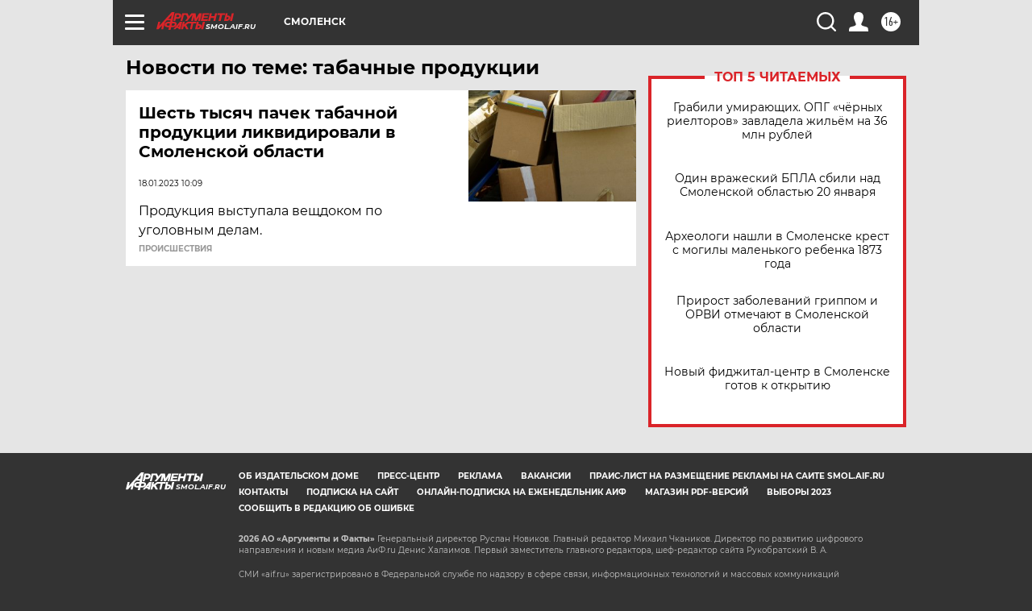

--- FILE ---
content_type: text/html
request_url: https://tns-counter.ru/nc01a**R%3Eundefined*aif_ru/ru/UTF-8/tmsec=aif_ru/505071972***
body_size: -72
content:
7973770769705049X1768968265:7973770769705049X1768968265